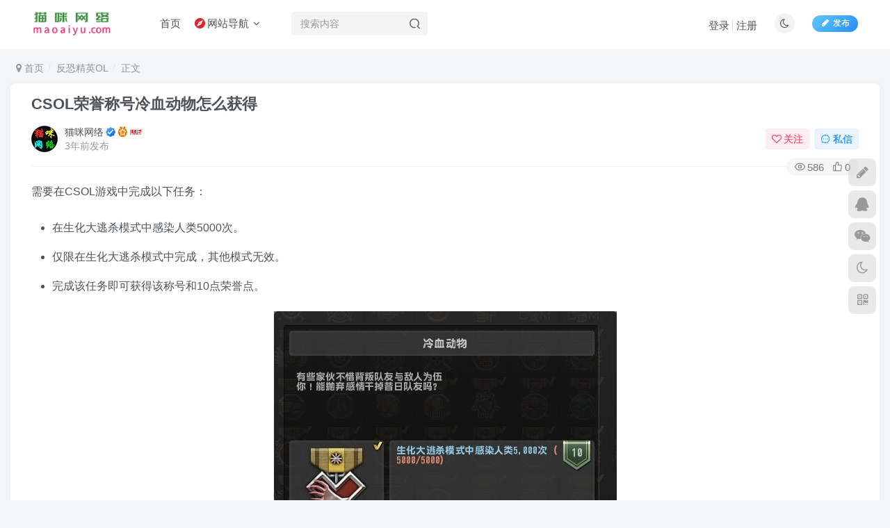

--- FILE ---
content_type: text/html; charset=UTF-8
request_url: https://maoaiyu.com/15854.html
body_size: 18323
content:
<!DOCTYPE HTML>
<html lang="zh-Hans">
<head>
	<meta charset="UTF-8">
	<link rel="dns-prefetch" href="//apps.bdimg.com">
	<meta http-equiv="X-UA-Compatible" content="IE=edge,chrome=1">
	<meta name="viewport" content="width=device-width, initial-scale=1.0, user-scalable=0, minimum-scale=1.0, maximum-scale=0.0, viewport-fit=cover">
	<meta http-equiv="Cache-Control" content="no-transform" />
	<meta http-equiv="Cache-Control" content="no-siteapp" />
	<meta name='robots' content='max-image-preview:large' />
<title>CSOL荣誉称号冷血动物怎么获得-猫咪网络</title><meta name="keywords" content="CSOL,反恐精英OL">
<meta name="description" content="需要在CSOL游戏中完成以下任务：在生化大逃杀模式中感染人类5000次。仅限在生化大逃杀模式中完成，其他模式无效。完成该任务即可获得该称号和10点荣誉点。 ">
<link rel="canonical" href="https://maoaiyu.com/15854.html" />
<style id='wp-img-auto-sizes-contain-inline-css' type='text/css'>
img:is([sizes=auto i],[sizes^="auto," i]){contain-intrinsic-size:3000px 1500px}
/*# sourceURL=wp-img-auto-sizes-contain-inline-css */
</style>
<style id='wp-block-library-inline-css' type='text/css'>
:root{--wp-block-synced-color:#7a00df;--wp-block-synced-color--rgb:122,0,223;--wp-bound-block-color:var(--wp-block-synced-color);--wp-editor-canvas-background:#ddd;--wp-admin-theme-color:#007cba;--wp-admin-theme-color--rgb:0,124,186;--wp-admin-theme-color-darker-10:#006ba1;--wp-admin-theme-color-darker-10--rgb:0,107,160.5;--wp-admin-theme-color-darker-20:#005a87;--wp-admin-theme-color-darker-20--rgb:0,90,135;--wp-admin-border-width-focus:2px}@media (min-resolution:192dpi){:root{--wp-admin-border-width-focus:1.5px}}.wp-element-button{cursor:pointer}:root .has-very-light-gray-background-color{background-color:#eee}:root .has-very-dark-gray-background-color{background-color:#313131}:root .has-very-light-gray-color{color:#eee}:root .has-very-dark-gray-color{color:#313131}:root .has-vivid-green-cyan-to-vivid-cyan-blue-gradient-background{background:linear-gradient(135deg,#00d084,#0693e3)}:root .has-purple-crush-gradient-background{background:linear-gradient(135deg,#34e2e4,#4721fb 50%,#ab1dfe)}:root .has-hazy-dawn-gradient-background{background:linear-gradient(135deg,#faaca8,#dad0ec)}:root .has-subdued-olive-gradient-background{background:linear-gradient(135deg,#fafae1,#67a671)}:root .has-atomic-cream-gradient-background{background:linear-gradient(135deg,#fdd79a,#004a59)}:root .has-nightshade-gradient-background{background:linear-gradient(135deg,#330968,#31cdcf)}:root .has-midnight-gradient-background{background:linear-gradient(135deg,#020381,#2874fc)}:root{--wp--preset--font-size--normal:16px;--wp--preset--font-size--huge:42px}.has-regular-font-size{font-size:1em}.has-larger-font-size{font-size:2.625em}.has-normal-font-size{font-size:var(--wp--preset--font-size--normal)}.has-huge-font-size{font-size:var(--wp--preset--font-size--huge)}.has-text-align-center{text-align:center}.has-text-align-left{text-align:left}.has-text-align-right{text-align:right}.has-fit-text{white-space:nowrap!important}#end-resizable-editor-section{display:none}.aligncenter{clear:both}.items-justified-left{justify-content:flex-start}.items-justified-center{justify-content:center}.items-justified-right{justify-content:flex-end}.items-justified-space-between{justify-content:space-between}.screen-reader-text{border:0;clip-path:inset(50%);height:1px;margin:-1px;overflow:hidden;padding:0;position:absolute;width:1px;word-wrap:normal!important}.screen-reader-text:focus{background-color:#ddd;clip-path:none;color:#444;display:block;font-size:1em;height:auto;left:5px;line-height:normal;padding:15px 23px 14px;text-decoration:none;top:5px;width:auto;z-index:100000}html :where(.has-border-color){border-style:solid}html :where([style*=border-top-color]){border-top-style:solid}html :where([style*=border-right-color]){border-right-style:solid}html :where([style*=border-bottom-color]){border-bottom-style:solid}html :where([style*=border-left-color]){border-left-style:solid}html :where([style*=border-width]){border-style:solid}html :where([style*=border-top-width]){border-top-style:solid}html :where([style*=border-right-width]){border-right-style:solid}html :where([style*=border-bottom-width]){border-bottom-style:solid}html :where([style*=border-left-width]){border-left-style:solid}html :where(img[class*=wp-image-]){height:auto;max-width:100%}:where(figure){margin:0 0 1em}html :where(.is-position-sticky){--wp-admin--admin-bar--position-offset:var(--wp-admin--admin-bar--height,0px)}@media screen and (max-width:600px){html :where(.is-position-sticky){--wp-admin--admin-bar--position-offset:0px}}

/*# sourceURL=wp-block-library-inline-css */
</style><style id='global-styles-inline-css' type='text/css'>
:root{--wp--preset--aspect-ratio--square: 1;--wp--preset--aspect-ratio--4-3: 4/3;--wp--preset--aspect-ratio--3-4: 3/4;--wp--preset--aspect-ratio--3-2: 3/2;--wp--preset--aspect-ratio--2-3: 2/3;--wp--preset--aspect-ratio--16-9: 16/9;--wp--preset--aspect-ratio--9-16: 9/16;--wp--preset--color--black: #000000;--wp--preset--color--cyan-bluish-gray: #abb8c3;--wp--preset--color--white: #ffffff;--wp--preset--color--pale-pink: #f78da7;--wp--preset--color--vivid-red: #cf2e2e;--wp--preset--color--luminous-vivid-orange: #ff6900;--wp--preset--color--luminous-vivid-amber: #fcb900;--wp--preset--color--light-green-cyan: #7bdcb5;--wp--preset--color--vivid-green-cyan: #00d084;--wp--preset--color--pale-cyan-blue: #8ed1fc;--wp--preset--color--vivid-cyan-blue: #0693e3;--wp--preset--color--vivid-purple: #9b51e0;--wp--preset--gradient--vivid-cyan-blue-to-vivid-purple: linear-gradient(135deg,rgb(6,147,227) 0%,rgb(155,81,224) 100%);--wp--preset--gradient--light-green-cyan-to-vivid-green-cyan: linear-gradient(135deg,rgb(122,220,180) 0%,rgb(0,208,130) 100%);--wp--preset--gradient--luminous-vivid-amber-to-luminous-vivid-orange: linear-gradient(135deg,rgb(252,185,0) 0%,rgb(255,105,0) 100%);--wp--preset--gradient--luminous-vivid-orange-to-vivid-red: linear-gradient(135deg,rgb(255,105,0) 0%,rgb(207,46,46) 100%);--wp--preset--gradient--very-light-gray-to-cyan-bluish-gray: linear-gradient(135deg,rgb(238,238,238) 0%,rgb(169,184,195) 100%);--wp--preset--gradient--cool-to-warm-spectrum: linear-gradient(135deg,rgb(74,234,220) 0%,rgb(151,120,209) 20%,rgb(207,42,186) 40%,rgb(238,44,130) 60%,rgb(251,105,98) 80%,rgb(254,248,76) 100%);--wp--preset--gradient--blush-light-purple: linear-gradient(135deg,rgb(255,206,236) 0%,rgb(152,150,240) 100%);--wp--preset--gradient--blush-bordeaux: linear-gradient(135deg,rgb(254,205,165) 0%,rgb(254,45,45) 50%,rgb(107,0,62) 100%);--wp--preset--gradient--luminous-dusk: linear-gradient(135deg,rgb(255,203,112) 0%,rgb(199,81,192) 50%,rgb(65,88,208) 100%);--wp--preset--gradient--pale-ocean: linear-gradient(135deg,rgb(255,245,203) 0%,rgb(182,227,212) 50%,rgb(51,167,181) 100%);--wp--preset--gradient--electric-grass: linear-gradient(135deg,rgb(202,248,128) 0%,rgb(113,206,126) 100%);--wp--preset--gradient--midnight: linear-gradient(135deg,rgb(2,3,129) 0%,rgb(40,116,252) 100%);--wp--preset--font-size--small: 13px;--wp--preset--font-size--medium: 20px;--wp--preset--font-size--large: 36px;--wp--preset--font-size--x-large: 42px;--wp--preset--spacing--20: 0.44rem;--wp--preset--spacing--30: 0.67rem;--wp--preset--spacing--40: 1rem;--wp--preset--spacing--50: 1.5rem;--wp--preset--spacing--60: 2.25rem;--wp--preset--spacing--70: 3.38rem;--wp--preset--spacing--80: 5.06rem;--wp--preset--shadow--natural: 6px 6px 9px rgba(0, 0, 0, 0.2);--wp--preset--shadow--deep: 12px 12px 50px rgba(0, 0, 0, 0.4);--wp--preset--shadow--sharp: 6px 6px 0px rgba(0, 0, 0, 0.2);--wp--preset--shadow--outlined: 6px 6px 0px -3px rgb(255, 255, 255), 6px 6px rgb(0, 0, 0);--wp--preset--shadow--crisp: 6px 6px 0px rgb(0, 0, 0);}:where(.is-layout-flex){gap: 0.5em;}:where(.is-layout-grid){gap: 0.5em;}body .is-layout-flex{display: flex;}.is-layout-flex{flex-wrap: wrap;align-items: center;}.is-layout-flex > :is(*, div){margin: 0;}body .is-layout-grid{display: grid;}.is-layout-grid > :is(*, div){margin: 0;}:where(.wp-block-columns.is-layout-flex){gap: 2em;}:where(.wp-block-columns.is-layout-grid){gap: 2em;}:where(.wp-block-post-template.is-layout-flex){gap: 1.25em;}:where(.wp-block-post-template.is-layout-grid){gap: 1.25em;}.has-black-color{color: var(--wp--preset--color--black) !important;}.has-cyan-bluish-gray-color{color: var(--wp--preset--color--cyan-bluish-gray) !important;}.has-white-color{color: var(--wp--preset--color--white) !important;}.has-pale-pink-color{color: var(--wp--preset--color--pale-pink) !important;}.has-vivid-red-color{color: var(--wp--preset--color--vivid-red) !important;}.has-luminous-vivid-orange-color{color: var(--wp--preset--color--luminous-vivid-orange) !important;}.has-luminous-vivid-amber-color{color: var(--wp--preset--color--luminous-vivid-amber) !important;}.has-light-green-cyan-color{color: var(--wp--preset--color--light-green-cyan) !important;}.has-vivid-green-cyan-color{color: var(--wp--preset--color--vivid-green-cyan) !important;}.has-pale-cyan-blue-color{color: var(--wp--preset--color--pale-cyan-blue) !important;}.has-vivid-cyan-blue-color{color: var(--wp--preset--color--vivid-cyan-blue) !important;}.has-vivid-purple-color{color: var(--wp--preset--color--vivid-purple) !important;}.has-black-background-color{background-color: var(--wp--preset--color--black) !important;}.has-cyan-bluish-gray-background-color{background-color: var(--wp--preset--color--cyan-bluish-gray) !important;}.has-white-background-color{background-color: var(--wp--preset--color--white) !important;}.has-pale-pink-background-color{background-color: var(--wp--preset--color--pale-pink) !important;}.has-vivid-red-background-color{background-color: var(--wp--preset--color--vivid-red) !important;}.has-luminous-vivid-orange-background-color{background-color: var(--wp--preset--color--luminous-vivid-orange) !important;}.has-luminous-vivid-amber-background-color{background-color: var(--wp--preset--color--luminous-vivid-amber) !important;}.has-light-green-cyan-background-color{background-color: var(--wp--preset--color--light-green-cyan) !important;}.has-vivid-green-cyan-background-color{background-color: var(--wp--preset--color--vivid-green-cyan) !important;}.has-pale-cyan-blue-background-color{background-color: var(--wp--preset--color--pale-cyan-blue) !important;}.has-vivid-cyan-blue-background-color{background-color: var(--wp--preset--color--vivid-cyan-blue) !important;}.has-vivid-purple-background-color{background-color: var(--wp--preset--color--vivid-purple) !important;}.has-black-border-color{border-color: var(--wp--preset--color--black) !important;}.has-cyan-bluish-gray-border-color{border-color: var(--wp--preset--color--cyan-bluish-gray) !important;}.has-white-border-color{border-color: var(--wp--preset--color--white) !important;}.has-pale-pink-border-color{border-color: var(--wp--preset--color--pale-pink) !important;}.has-vivid-red-border-color{border-color: var(--wp--preset--color--vivid-red) !important;}.has-luminous-vivid-orange-border-color{border-color: var(--wp--preset--color--luminous-vivid-orange) !important;}.has-luminous-vivid-amber-border-color{border-color: var(--wp--preset--color--luminous-vivid-amber) !important;}.has-light-green-cyan-border-color{border-color: var(--wp--preset--color--light-green-cyan) !important;}.has-vivid-green-cyan-border-color{border-color: var(--wp--preset--color--vivid-green-cyan) !important;}.has-pale-cyan-blue-border-color{border-color: var(--wp--preset--color--pale-cyan-blue) !important;}.has-vivid-cyan-blue-border-color{border-color: var(--wp--preset--color--vivid-cyan-blue) !important;}.has-vivid-purple-border-color{border-color: var(--wp--preset--color--vivid-purple) !important;}.has-vivid-cyan-blue-to-vivid-purple-gradient-background{background: var(--wp--preset--gradient--vivid-cyan-blue-to-vivid-purple) !important;}.has-light-green-cyan-to-vivid-green-cyan-gradient-background{background: var(--wp--preset--gradient--light-green-cyan-to-vivid-green-cyan) !important;}.has-luminous-vivid-amber-to-luminous-vivid-orange-gradient-background{background: var(--wp--preset--gradient--luminous-vivid-amber-to-luminous-vivid-orange) !important;}.has-luminous-vivid-orange-to-vivid-red-gradient-background{background: var(--wp--preset--gradient--luminous-vivid-orange-to-vivid-red) !important;}.has-very-light-gray-to-cyan-bluish-gray-gradient-background{background: var(--wp--preset--gradient--very-light-gray-to-cyan-bluish-gray) !important;}.has-cool-to-warm-spectrum-gradient-background{background: var(--wp--preset--gradient--cool-to-warm-spectrum) !important;}.has-blush-light-purple-gradient-background{background: var(--wp--preset--gradient--blush-light-purple) !important;}.has-blush-bordeaux-gradient-background{background: var(--wp--preset--gradient--blush-bordeaux) !important;}.has-luminous-dusk-gradient-background{background: var(--wp--preset--gradient--luminous-dusk) !important;}.has-pale-ocean-gradient-background{background: var(--wp--preset--gradient--pale-ocean) !important;}.has-electric-grass-gradient-background{background: var(--wp--preset--gradient--electric-grass) !important;}.has-midnight-gradient-background{background: var(--wp--preset--gradient--midnight) !important;}.has-small-font-size{font-size: var(--wp--preset--font-size--small) !important;}.has-medium-font-size{font-size: var(--wp--preset--font-size--medium) !important;}.has-large-font-size{font-size: var(--wp--preset--font-size--large) !important;}.has-x-large-font-size{font-size: var(--wp--preset--font-size--x-large) !important;}
/*# sourceURL=global-styles-inline-css */
</style>

<style id='classic-theme-styles-inline-css' type='text/css'>
/*! This file is auto-generated */
.wp-block-button__link{color:#fff;background-color:#32373c;border-radius:9999px;box-shadow:none;text-decoration:none;padding:calc(.667em + 2px) calc(1.333em + 2px);font-size:1.125em}.wp-block-file__button{background:#32373c;color:#fff;text-decoration:none}
/*# sourceURL=/wp-includes/css/classic-themes.min.css */
</style>
<link rel='stylesheet' id='_bootstrap-css' href='https://maoaiyu.com/wp-content/themes/zibll/css/bootstrap.min.css?ver=8.5' type='text/css' media='all' />
<link rel='stylesheet' id='_fontawesome-css' href='https://maoaiyu.com/wp-content/themes/zibll/css/font-awesome.min.css?ver=8.5' type='text/css' media='all' />
<link rel='stylesheet' id='_main-css' href='https://maoaiyu.com/wp-content/themes/zibll/css/main.min.css?ver=8.5' type='text/css' media='all' />
<script type="text/javascript" src="https://maoaiyu.com/wp-content/themes/zibll/js/libs/jquery.min.js?ver=8.5" id="jquery-js"></script>
<link rel='shortcut icon' href='https://maoaiyu.com/wp-content/uploads/2025/11/猫咪.png'><link rel='icon' href='https://maoaiyu.com/wp-content/uploads/2025/11/猫咪.png'><link rel='apple-touch-icon-precomposed' href='https://maoaiyu.com/wp-content/uploads/2023/09/QQ图片20230917202640.jpg'><meta name='msapplication-TileImage' content='https://maoaiyu.com/wp-content/uploads/2023/09/QQ图片20230917202640.jpg'><style>body{--theme-color:#00a2e3;--focus-shadow-color:rgba(0,162,227,.4);--focus-color-opacity1:rgba(0,162,227,.1);--focus-color-opacity05:rgba(0,162,227,.05);--focus-color-opacity3:rgba(0,162,227,.3);--focus-color-opacity6:rgba(0,162,227,.6);--posts-card-scale:60%;--mian-max-width:1500px;}.enlighter-default .enlighter,.wp-block-zibllblock-enlighter:not(:has(.enlighter)),.enlighter-pre:not(:has(.enlighter)){max-height:400px;overflow-y:auto !important;}.posts-item .item-heading>a {font-weight: bold;color: unset;}@media (max-width:640px) {
		.meta-right .meta-view{
			display: unset !important;
		}
	}</style><meta name='apple-mobile-web-app-title' content='猫咪网络'><meta name="theme-color" content="#FDFCFE"><!--[if IE]><script src="https://maoaiyu.com/wp-content/themes/zibll/js/libs/html5.min.js"></script><![endif]--><style type="text/css" id="qj_dh_css">.qjdh_no7{position:absolute;top:0;right:0;bottom:0;left:0;margin:auto;width:50px;height:50px}.qjdh_no7:before{top:59px;height:5px;border-radius:50%;background:#000;opacity:.1;animation:box-loading-shadow .5s linear infinite}.qjdh_no7:after,.qjdh_no7:before{position:absolute;left:0;width:50px;content:""}.qjdh_no7:after{top:0;height:50px;border-radius:3px;background:#15c574;animation:box-loading-animate .5s linear infinite}@keyframes box-loading-animate{17%{border-bottom-right-radius:3px}25%{transform:translateY(9px) rotate(22.5deg)}50%{border-bottom-right-radius:40px;transform:translateY(18px) scale(1,.9) rotate(45deg)}75%{transform:translateY(9px) rotate(67.5deg)}to{transform:translateY(0) rotate(90deg)}}@keyframes box-loading-shadow{0%,to{transform:scale(1,1)}50%{transform:scale(1.2,1)}}</style>	</head>
<body class="wp-singular post-template-default single single-post postid-15854 single-format-standard wp-theme-zibll white-theme nav-fixed site-layout-1 fps-accelerat">
	<div class="qjl qj_loading" style="position: fixed;background:var(--main-bg-color);width: 100%;margin-top:-150px;height:300%;z-index: 99999999"><div style="position:fixed;top:0;left:0;bottom:0;right:0;display:flex;align-items:center;justify-content:center"><div class="qjdh_no7"></div></div></div>	<div style="position: fixed;z-index: -999;left: -5000%;"><img src="https://maoaiyu.com/wp-content/uploads/2023/07/CSOL称号冷血动物.jpg" alt="CSOL荣誉称号冷血动物怎么获得-猫咪网络"></div>	<header class="header header-layout-2 scroll-down-hide"><nav class="navbar navbar-top center">
            <div class="container-fluid container-header"><div class="navbar-header">
			<div class="navbar-brand"><a class="navbar-logo" href="https://maoaiyu.com"><img src="https://maoaiyu.com/wp-content/uploads/2024/11/%E7%BD%91%E7%AB%99logo12.png" switch-src="https://maoaiyu.com/wp-content/uploads/2024/11/%E7%BD%91%E7%AB%99logo12.png" alt="恩施市猫咪网络技术服务工作室" >
			</a></div>
			<button type="button" data-toggle-class="mobile-navbar-show" data-target="body" class="navbar-toggle"><i class="em12 css-icon i-menu"><i></i></i></button><a class="main-search-btn navbar-toggle" href="javascript:;"><svg class="icon" aria-hidden="true"><use xlink:href="#icon-search"></use></svg></a>
		</div>  <div class="collapse navbar-collapse"><ul class="nav navbar-nav"><li id="menu-item-37136" class="menu-item menu-item-type-custom menu-item-object-custom menu-item-home menu-item-37136"><a href="https://maoaiyu.com/">首页</a></li>
<li id="menu-item-37139" class="menu-item menu-item-type-custom menu-item-object-custom menu-item-has-children menu-item-37139"><a><svg class="icon mr3 menu-item-icon"viewBox="0 0 1024 1024" xmlns="http://www.w3.org/2000/svg" width="200" height="200"><path d="M512 0C230.4 0 0 230.4 0 512s230.4 512 512 512 512-230.4 512-512S793.6 0 512 0z m112.64 624.64l-419.84 194.56 194.56-419.84 419.328-194.56-194.048 419.84z" fill="#DF262E"></path><path d="M568.32 512c0 31.232-25.6 56.32-56.32 56.32s-56.32-25.088-56.32-56.32c0-30.72 25.6-56.32 56.32-56.32s56.32 25.6 56.32 56.32z" fill="#DF262E"></path></svg>网站导航</a><div class="sub-menu senior-submenu submenu-multi-column-links"><div class="container"><div class="links-columns-box flex jsa hh"><div class="links-column flex-auto" style="--ani-delay:0.08s;"><div class="column-title link-item"><a href="javascript:;"><svg class="icon mr3 fa-fw"viewBox="0 0 1101 1024" xmlns="http://www.w3.org/2000/svg" width="200" height="200"><path d="M0 0m121.933177 0l853.532237 0q121.933177 0 121.933176 121.933177l0 776.531435q0 121.933177-121.933176 121.933177l-853.532237 0q-121.933177 0-121.933177-121.933177l0-776.531435q0-121.933177 121.933177-121.933177Z" fill="#E2971C"></path><path d="M572.506748 145.771113a184.759246 184.759246 0 0 1 38.347984 20.45429 83.310843 83.310843 0 0 1 4.663944 47.980705 64.837967 64.837967 0 0 1-17.375478 8.870639c0.701116 6.096659 1.707064 12.193318 2.713013 18.289976a318.001725 318.001725 0 0 0 32.769542-5.822309 46.121224 46.121224 0 0 1 6.096659-18.533843q1.341265 6.431975 2.164313 12.9554a32.190359 32.190359 0 0 0 18.625293 7.255024h137.174824c5.029744-0.396283 7.40744 4.81636 10.882536 7.468407 0-9.449821 0-18.899642 0.487733-28.349463h5.395543a99.588922 99.588922 0 0 0 1.737547 24.935334 78.220133 78.220133 0 0 0 7.803724 1.066916c0 3.231229 0.243866 6.492942 0.426766 9.754654a217.010571 217.010571 0 0 0 42.158396-1.005949 190.764455 190.764455 0 0 1 28.288497-0.426766 72.82459 72.82459 0 0 0 1.036432 9.693688 151.441005 151.441005 0 0 1-35.055789-0.304833c-18.594809-2.194797-37.128652 1.646098-55.692978 0.609665-0.640149 2.469147-1.219332 4.90781-1.798514 7.376958-17.832727 0.1829-35.695937 0-53.498182 0a19.173992 19.173992 0 0 0-16.156146 6.096658c-5.243127 6.371008-11.583652 11.827518-16.643878 18.289977a96.418659 96.418659 0 0 0 5.944242 35.086272c-4.206695 1.493681-8.413389 2.895913-12.559117 4.420077-4.237178 12.9554-2.560597 29.538312-14.723431 38.591851a121.933177 121.933177 0 0 1-20.332357 14.540531 31.00151 31.00151 0 0 1-17.223062-0.914499 215.029157 215.029157 0 0 1-57.034243-24.386635c-1.219332 4.938294-2.59108 9.815621-3.962828 14.723431 5.669893 3.597029 13.016367 6.645358 14.875847 13.686999a102.027586 102.027586 0 0 1 0 31.611176c-0.884016 9.632721-1.188848 19.326409-2.103347 28.928646a49.32197 49.32197 0 0 1-12.193318 24.660985c-5.334576-1.280298-10.54722-2.77398-15.820829-4.145728a31.763593 31.763593 0 0 0 8.413389 35.452071 266.911724 266.911724 0 0 1 49.870669 91.266983c2.103347 6.828258 9.327888 10.882536 10.516737 18.04611a68.648378 68.648378 0 0 1 4.267661 23.289237c-0.944982 14.052799-1.981414 28.105597-3.444612 42.127913a97.729441 97.729441 0 0 0-2.621564 30.940543 45.724941 45.724941 0 0 1-0.396282 25.697417 86.450622 86.450622 0 0 0-4.298145 32.830508 31.45876 31.45876 0 0 0 5.791826 21.033473 171.773363 171.773363 0 0 0 19.448342 21.338306c9.144988 5.791826 21.551689 5.822309 29.020096 14.205215a30.666194 30.666194 0 0 1 0.609666 14.814881 160.433577 160.433577 0 0 1-71.117526-3.444612c-12.924917-4.084761-27.191098 3.048329-39.628282-3.993312a133.120546 133.120546 0 0 1 9.449821-41.884046 132.023147 132.023147 0 0 0-0.396283-30.483294 134.126494 134.126494 0 0 0-6.584391-24.965818 246.1526 246.1526 0 0 1-7.437924-55.632012c-1.127882-9.144988 6.858741-16.125663 7.194057-25.087751a27.434965 27.434965 0 0 0-4.602977-22.679571c-8.779189-0.243866-20.576224 1.981414-25.514517-7.194057-10.27287-14.784398-20.240907-29.812662-30.483295-44.59706-3.566545-6.371008-12.193318-4.877327-18.015626-7.68179a60.356922 60.356922 0 0 1-11.126403-17.375478 41.54873 41.54873 0 0 1-9.754654 18.960609 82.609727 82.609727 0 0 0-15.45503 29.477346 95.839477 95.839477 0 0 0-6.797775 22.831987c-1.158365 6.096659-1.402232 12.924917-6.889224 16.826779-8.04759 5.944242-10.913019 15.942763-18.289977 22.466187a38.896683 38.896683 0 0 0-10.638669 19.082542 114.647669 114.647669 0 0 1-0.335317 19.143509 217.528787 217.528787 0 0 1-14.296664 32.525675c-3.383646 7.620824-5.151677 15.82083-8.870639 23.289237-2.469147 5.243127-8.840155 6.919708-12.193318 11.309302a81.451362 81.451362 0 0 0-9.693687 56.485544 41.579213 41.579213 0 0 1 3.231229 23.77697c-6.096659 0.823049-12.376217 1.828998-18.59481 2.377696h-19.265441a58.253575 58.253575 0 0 1-14.723432-4.084761 54.656546 54.656546 0 0 1 0.213383-32.251325c4.481044-15.668413 8.596289-31.550209 12.681051-47.249106 2.743496-7.742757-3.749445-14.662464-3.04833-22.405221a58.375508 58.375508 0 0 1 11.827519-30.483295c4.90781-8.443872 3.048329-18.655776 6.584391-27.434964 7.712273-19.387375 22.313771-35.147238 31.031994-54.046881a87.974787 87.974787 0 0 0 0.304833-23.807453 337.48055 337.48055 0 0 1 6.340525-44.658026 32.434225 32.434225 0 0 0 0.518216-17.344994 44.658026 44.658026 0 0 1-3.04833-20.972506c1.005949-6.584392-3.048329-13.107816-0.487732-19.509309 1.341265-5.45651 6.462458-8.535322 10.577703-11.918968a540.743155 540.743155 0 0 1-4.115245-66.697447 39.841665 39.841665 0 0 1 16.034213-9.144989c-8.504839-1.676581-16.643879-3.200746-24.813402-4.968776a106.935396 106.935396 0 0 1 2.86543-26.794816c3.048329-13.747966 1.341265-27.983664 3.597029-41.82308 0.335316-3.505579 4.298144-4.694427 7.40744-4.846843a140.223153 140.223153 0 0 0 22.252805-2.499631 150.099741 150.099741 0 0 1 0-52.736098 84.774041 84.774041 0 0 1 31.123443-54.138331 37.799285 37.799285 0 0 1 42.524196-3.048329l4.084761-2.86543a65.386666 65.386666 0 0 1 6.096659-59.442424 60.174023 60.174023 0 0 1 34.232739-22.86247z" fill="#FFFFFF"></path></svg>CSOL相关</a></div><div class="links-items"><div class="link-item"><a href="https://maoaiyu.com/1.html"><svg class="icon mr3 fa-fw"viewBox="0 0 1024 1024" xmlns="http://www.w3.org/2000/svg" width="200" height="200"><path d="M563.2 471.04m-409.6 0a409.6 409.6 0 1 0 819.2 0 409.6 409.6 0 1 0-819.2 0Z" fill="#E5B35A"></path><path d="M511.8976 0C794.760533 0 1024 229.376 1024 512c0 282.624-229.034667 512-511.8976 512C229.239467 1024 0 794.8288 0 512S229.239467 0 511.8976 0z m0 68.266667a442.197333 442.197333 0 0 0-313.685333 129.979733A442.368 442.368 0 0 0 68.266667 512c0 122.538667 49.664 233.472 129.979733 313.787733A442.504533 442.504533 0 0 0 512.1024 955.733333c122.538667 0 233.403733-49.664 313.685333-129.9456A442.402133 442.402133 0 0 0 955.733333 512c0-122.504533-49.698133-233.472-130.048-313.7536A442.4704 442.4704 0 0 0 511.931733 68.266667z" fill="#3D3D3D"></path><path d="M538.624 296.5504s10.4448-3.140267 22.596267-8.465067c11.8784-5.12 22.562133-11.6736 22.562133-11.6736s-1.9456-8.465067 1.9456-8.465066h12.629333s5.3248 3.857067 5.802667 8.465066c0.750933 4.608 3.413333 9.728 3.413333 9.728l59.426134 1.9456 4.130133-19.421866 15.0528-1.2288 1.9456 22.562133s9.9328 1.9456 13.824 1.2288c3.8912-0.7168 8.4992-1.9456 8.4992-6.5536s1.9456-10.4448 1.9456-10.4448 8.4992 3.8912 8.4992 6.5536c0 2.696533 0.7168 10.922667 0.7168 10.922667s0.7168 4.608 4.608 4.608h12.629333l5.3248-13.585067s7.2704-1.9456 10.4448-0.7168c3.413333 1.194667 3.8912 5.802667 3.8912 8.4992 0 2.6624-1.467733 8.977067 3.413334 9.693867 4.573867 0.7168 11.127467-1.9456 14.5408 0.7168 3.413333 2.6624 6.0416 7.031467 5.3248 9.728-0.7168 2.6624-1.194667 5.802667-1.194667 5.802666h-77.892267s-1.2288 5.802667-11.1616 10.4448c-9.966933 4.608-24.541867 12.356267-24.541866 12.356267s15.291733 41.984 27.648 52.4288l-11.844267 12.356267s-25.258667-27.170133-31.812267-51.2c0 0-13.312 6.5536-23.04 9.728-9.966933 3.140267-12.629333 1.9456-15.7696 2.6624-3.1744 0.477867-15.291733 12.868267-20.616533 17.476266-5.358933 4.608-18.432 10.922667-29.866667 12.834134-11.1616 1.9456-44.168533-0.7168-44.168533-0.7168s-7.9872 16.247467-15.291733 25.7024c-7.2704 9.728-14.5408 38.0928-15.2576 45.8752-0.750933 7.748267-4.642133 14.779733 0.682666 19.387733 5.358933 4.608 16.520533 0 23.074134 5.12 6.5536 5.085867 36.864 43.895467 44.407466 50.449067 7.2704 6.314667-1.194667 8.977067-1.194666 14.813866v18.193067c0 2.6624 21.0944 17.442133 30.3104 32.9728 9.216 15.530667 21.845333 38.843733 22.562133 48.5376 0.750933 9.693867 9.216 47.3088 5.358933 51.677867-3.8912 4.608-11.912533 8.4992-11.912533 8.4992s-4.608 17.92 0 20.616533c4.642133 2.6624 8.021333 11.605333 13.858133 16.247467 5.802667 4.608 32.494933 25.941333 35.669334 34.9184 3.140267 8.977067-4.130133 12.868267-15.291734 16.2816-11.1616 3.140267-40.277333-6.5536-49.015466-12.868267-8.4992-6.5536-21.128533-19.421867-23.790934-27.886933-2.6624-8.533333-1.9456-31.061333-4.608-40.0384-2.6624-9.216-8.021333-5.12-11.1616-20.616534-3.413333-15.530667-7.2704-53.623467-13.1072-63.317333-6.075733-9.728-80.0768-85.4016-89.2928-89.2928-9.216-3.8912-19.182933 19.387733-43.690666 76.1856-24.507733 57.002667-44.1344 78.848-58.709334 86.1184-14.574933 7.031467-29.832533 9.216-33.723733 11.639467-3.8912 2.6624-10.4448 3.8912-9.216 9.216 1.194667 5.12 6.0416 21.845333 9.9328 25.736533 3.8912 3.857067 12.629333 10.410667 5.358933 11.605333-7.304533 1.2288-33.757867 3.413333-42.222933-7.748266-8.533333-10.922667-30.378667-27.648-24.507733-38.8096 6.0416-10.922667 21.845333-19.421867 32.256-33.006934 10.4448-13.585067 40.994133-43.178667 44.885333-60.6208 3.8912-17.476267 3.413333-36.864 9.216-52.4288 6.075733-15.530667 15.291733-48.503467 17.749333-62.122666 2.6624-13.550933 5.802667-57.002667 6.519467-67.1744 0.750933-10.4448 9.966933-106.769067 13.858133-122.2656 3.857067-15.530667 17.2032-26.453333 31.744-34.235734 14.574933-7.748267 23.790933-9.693867 23.790934-9.693866l7.304533 0.7168s-9.216-45.3632 3.8912-56.285867c13.073067-10.922667 27.170133-25.7024 46.830933-21.333333 19.899733 4.608 34.474667 8.4992 49.493334 26.453333 15.018667 18.193067 3.8912 24.507733 0 27.170133-3.8912 2.6624-5.358933 10.410667-9.454934 12.356267-3.8912 1.9456-7.304533 1.9456-7.304533 5.802667 0 3.925333 3.413333 14.097067 3.413333 16.759466 0 2.6624-3.413333 6.5536 0 8.4992 3.413333 1.9456 13.312 1.9456 13.312 1.9456l4.4032-8.021333z" fill="#3D3D3D"></path></svg>CSOL清单<i class="fa fa-angle-double-right icon-hover-show"></i></a></div><div class="link-item"><a href="https://maomi6.com/"><svg class="icon mr3 fa-fw"viewBox="0 0 1024 1024" xmlns="http://www.w3.org/2000/svg" width="200" height="200"><path d="M145.984 214.336a42.752 42.752 0 0 1-43.84-43.2c0-24.512 19.072-43.136 43.84-43.136h730.368c24.896 0 43.84 18.752 43.84 43.136a42.752 42.752 0 0 1-43.84 43.2H145.92z m620.032 394.88c20.416 49.024 70.4 83.84 128.448 83.84 13.76 0 26.944-1.984 39.488-5.632v278.272c0 25.856-29.184 57.472-55.424 57.472H143.808c-26.24 0-55.424-31.616-55.424-57.472V687.36c12.544 3.648 25.728 5.632 39.488 5.632 58.24 0 108.032-34.688 128.448-83.84a137.024 137.024 0 0 0 127.104 83.84c58.112 0 107.968-34.688 128.448-83.84a137.024 137.024 0 0 0 127.04 83.84 136.96 136.96 0 0 0 127.104-83.84z m165.76-356.544l90.88 225.664c0 69.056-58.496 123.584-128.64 123.584-71.68 0-128.576-56-128.576-123.52 0 68.992-56.96 123.52-127.04 123.52-70.144 0-127.104-56-127.104-123.52 0 68.992-58.432 123.52-128.576 123.52-70.144 0-127.04-56-127.04-123.52 0 68.992-58.432 123.52-128.64 123.52C56.96 601.92 0 545.92 0 478.4l87.552-225.728h844.16z" fill="#3CB1FF"></path></svg>猫咪商城<i class="fa fa-angle-double-right icon-hover-show"></i></a></div><div class="link-item"><a href="https://maoaiyu.com/dh"><svg class="icon mr3 fa-fw"viewBox="0 0 1024 1024" xmlns="http://www.w3.org/2000/svg" width="200" height="200"><path d="M514.7136 90.4704c-232.0896 0-420.864 188.8256-420.864 420.864 0 232.0896 188.8256 420.864 420.864 420.864s420.864-188.8256 420.864-420.864-188.7744-420.864-420.864-420.864z m0 800.8192c-209.5104 0-379.904-170.4448-379.904-379.904 0-209.5104 170.4448-379.904 379.904-379.904 209.5104 0 379.904 170.4448 379.904 379.904 0 209.4592-170.4448 379.904-379.904 379.904z" fill="#00A0E9"></path><path d="M750.592 391.424L634.624 275.456a41.80992 41.80992 0 0 0-59.136 0L455.8336 395.0592a18.6368 18.6368 0 0 0 0 26.4192L509.4912 475.136l55.296-55.296c10.8032-10.8032 28.3648-12.544 40.192-2.816a29.3376 29.3376 0 0 1 2.1504 43.3664L550.912 516.608l53.6576 53.6576a18.6368 18.6368 0 0 0 26.4192 0L750.592 450.56a41.80992 41.80992 0 0 0 0-59.136zM568.4736 606.2592l-53.6576-53.6576-55.296 55.296c-10.8032 10.8032-28.3648 12.544-40.192 2.816a29.3376 29.3376 0 0 1-2.1504-43.3664l56.2176-56.2176-53.6064-53.5552a18.6368 18.6368 0 0 0-26.4192 0l-119.6032 119.6032a41.80992 41.80992 0 0 0 0 59.136l115.968 115.968c16.3328 16.3328 42.8032 16.3328 59.1872 0l119.6032-119.6032a18.77504 18.77504 0 0 0-0.0512-26.4192z" fill="#00A0E9"></path></svg>CSOL链接<i class="fa fa-angle-double-right icon-hover-show"></i></a></div></div></div><div class="links-column flex-auto" style="--ani-delay:0.16s;"><div class="column-title link-item"><a href="javascript:;"><svg class="icon mr3 fa-fw"viewBox="0 0 1024 1024" xmlns="http://www.w3.org/2000/svg" width="200" height="200"><path d="M912.576 614.4l-298.026667 298.048a85.333333 85.333333 0 0 1-120.682666 0L110.933333 518.272a60.629333 60.629333 0 0 1-25.898666-49.621333L85.333333 149.333333a64.64 64.64 0 0 1 63.082667-64.213333L490.496 85.333333a62.848 62.848 0 0 1 50.752 15.253334c-0.533333-0.533333 371.328 393.237333 371.328 393.237333a85.333333 85.333333 0 0 1 0 120.576zM362.666667 266.666667a74.666667 74.666667 0 1 0 74.666666 74.666666 74.666667 74.666667 0 0 0-74.666666-74.666666z m370.432 184.234666a32 32 0 0 0-45.269334 0L461.568 677.184a32 32 0 0 0 45.248 45.248l226.282667-226.282667a32 32 0 0 0 0-45.248z" fill="#FCBD3F"></path></svg>其他</a></div><div class="links-items"></div></div></div></div></div></li>
</ul><form method="get" class="navbar-form navbar-left hover-show" action="https://maoaiyu.com/"><div class="form-group relative dropdown"><input type="text" class="form-control search-input focus-show" name="s" placeholder="搜索内容"><div class="abs-right muted-3-color"><button type="submit" tabindex="3" class="null"><svg class="icon" aria-hidden="true"><use xlink:href="#icon-search"></use></svg></button></div><div class=" lazyload" remote-box="https://maoaiyu.com/wp-admin/admin-ajax.php?action=menu_search" lazyload-action="ias"> </div></div></form><div class="navbar-form navbar-right hide show-nav-but" style="margin-right:-10px;"><a data-toggle-class data-target=".nav.navbar-nav" href="javascript:;" class="but"><svg class="" aria-hidden="true" data-viewBox="0 0 1024 1024" viewBox="0 0 1024 1024"><use xlink:href="#icon-menu_2"></use></svg></a></div><div class="navbar-form navbar-right navbar-but"><a rel="nofollow" class="newadd-btns but nowave jb-blue radius btn-newadd" href="https://maoaiyu.com/newposts"><i class="fa fa-fw fa-pencil"></i>发布</a></div><div class="navbar-form navbar-right"><a href="javascript:;" class="toggle-theme toggle-radius"><i class="fa fa-toggle-theme"></i></a></div><div class="navbar-form navbar-right navbar-text">
					<ul class="list-inline splitters relative">
						<li><a href="javascript:;" class="signin-loader">登录</a></li><li><a href="javascript:;" class="signup-loader">注册</a></li>
					</ul>
				</div></div></div>
        </nav></header><div class="mobile-header">
            <nav mini-touch="mobile-nav" touch-direction="left" class="mobile-navbar visible-xs-block scroll-y mini-scrollbar left"><div class="flex jsb ac mb20">
            <div class="navbar-logo"><img src="https://maoaiyu.com/wp-content/uploads/2024/11/%E7%BD%91%E7%AB%99logo12.png" switch-src="https://maoaiyu.com/wp-content/uploads/2024/11/%E7%BD%91%E7%AB%99logo12.png" alt="猫咪网络" ></div>
            <button type="button" data-toggle-class="mobile-navbar-show" data-target="body" class="close"><svg class="ic-close" aria-hidden="true"><use xlink:href="#icon-close"></use></svg></button>
        </div><a href="javascript:;" class="toggle-theme toggle-radius"><i class="fa fa-toggle-theme"></i></a><ul class="mobile-menus theme-box"><li class="menu-item menu-item-type-custom menu-item-object-custom menu-item-home menu-item-37136"><a href="https://maoaiyu.com/">首页</a></li>
<li class="menu-item menu-item-type-custom menu-item-object-custom menu-item-has-children menu-item-37139"><a><svg class="icon mr3 menu-item-icon"viewBox="0 0 1024 1024" xmlns="http://www.w3.org/2000/svg" width="200" height="200"><path d="M512 0C230.4 0 0 230.4 0 512s230.4 512 512 512 512-230.4 512-512S793.6 0 512 0z m112.64 624.64l-419.84 194.56 194.56-419.84 419.328-194.56-194.048 419.84z" fill="#DF262E"></path><path d="M568.32 512c0 31.232-25.6 56.32-56.32 56.32s-56.32-25.088-56.32-56.32c0-30.72 25.6-56.32 56.32-56.32s56.32 25.6 56.32 56.32z" fill="#DF262E"></path></svg>网站导航</a><div class="sub-menu senior-submenu submenu-multi-column-links"><div class="container"><div class="links-columns-box flex jsa hh"><div class="links-column flex-auto" style="--ani-delay:0.08s;"><div class="column-title link-item"><a href="javascript:;"><svg class="icon mr3 fa-fw"viewBox="0 0 1101 1024" xmlns="http://www.w3.org/2000/svg" width="200" height="200"><path d="M0 0m121.933177 0l853.532237 0q121.933177 0 121.933176 121.933177l0 776.531435q0 121.933177-121.933176 121.933177l-853.532237 0q-121.933177 0-121.933177-121.933177l0-776.531435q0-121.933177 121.933177-121.933177Z" fill="#E2971C"></path><path d="M572.506748 145.771113a184.759246 184.759246 0 0 1 38.347984 20.45429 83.310843 83.310843 0 0 1 4.663944 47.980705 64.837967 64.837967 0 0 1-17.375478 8.870639c0.701116 6.096659 1.707064 12.193318 2.713013 18.289976a318.001725 318.001725 0 0 0 32.769542-5.822309 46.121224 46.121224 0 0 1 6.096659-18.533843q1.341265 6.431975 2.164313 12.9554a32.190359 32.190359 0 0 0 18.625293 7.255024h137.174824c5.029744-0.396283 7.40744 4.81636 10.882536 7.468407 0-9.449821 0-18.899642 0.487733-28.349463h5.395543a99.588922 99.588922 0 0 0 1.737547 24.935334 78.220133 78.220133 0 0 0 7.803724 1.066916c0 3.231229 0.243866 6.492942 0.426766 9.754654a217.010571 217.010571 0 0 0 42.158396-1.005949 190.764455 190.764455 0 0 1 28.288497-0.426766 72.82459 72.82459 0 0 0 1.036432 9.693688 151.441005 151.441005 0 0 1-35.055789-0.304833c-18.594809-2.194797-37.128652 1.646098-55.692978 0.609665-0.640149 2.469147-1.219332 4.90781-1.798514 7.376958-17.832727 0.1829-35.695937 0-53.498182 0a19.173992 19.173992 0 0 0-16.156146 6.096658c-5.243127 6.371008-11.583652 11.827518-16.643878 18.289977a96.418659 96.418659 0 0 0 5.944242 35.086272c-4.206695 1.493681-8.413389 2.895913-12.559117 4.420077-4.237178 12.9554-2.560597 29.538312-14.723431 38.591851a121.933177 121.933177 0 0 1-20.332357 14.540531 31.00151 31.00151 0 0 1-17.223062-0.914499 215.029157 215.029157 0 0 1-57.034243-24.386635c-1.219332 4.938294-2.59108 9.815621-3.962828 14.723431 5.669893 3.597029 13.016367 6.645358 14.875847 13.686999a102.027586 102.027586 0 0 1 0 31.611176c-0.884016 9.632721-1.188848 19.326409-2.103347 28.928646a49.32197 49.32197 0 0 1-12.193318 24.660985c-5.334576-1.280298-10.54722-2.77398-15.820829-4.145728a31.763593 31.763593 0 0 0 8.413389 35.452071 266.911724 266.911724 0 0 1 49.870669 91.266983c2.103347 6.828258 9.327888 10.882536 10.516737 18.04611a68.648378 68.648378 0 0 1 4.267661 23.289237c-0.944982 14.052799-1.981414 28.105597-3.444612 42.127913a97.729441 97.729441 0 0 0-2.621564 30.940543 45.724941 45.724941 0 0 1-0.396282 25.697417 86.450622 86.450622 0 0 0-4.298145 32.830508 31.45876 31.45876 0 0 0 5.791826 21.033473 171.773363 171.773363 0 0 0 19.448342 21.338306c9.144988 5.791826 21.551689 5.822309 29.020096 14.205215a30.666194 30.666194 0 0 1 0.609666 14.814881 160.433577 160.433577 0 0 1-71.117526-3.444612c-12.924917-4.084761-27.191098 3.048329-39.628282-3.993312a133.120546 133.120546 0 0 1 9.449821-41.884046 132.023147 132.023147 0 0 0-0.396283-30.483294 134.126494 134.126494 0 0 0-6.584391-24.965818 246.1526 246.1526 0 0 1-7.437924-55.632012c-1.127882-9.144988 6.858741-16.125663 7.194057-25.087751a27.434965 27.434965 0 0 0-4.602977-22.679571c-8.779189-0.243866-20.576224 1.981414-25.514517-7.194057-10.27287-14.784398-20.240907-29.812662-30.483295-44.59706-3.566545-6.371008-12.193318-4.877327-18.015626-7.68179a60.356922 60.356922 0 0 1-11.126403-17.375478 41.54873 41.54873 0 0 1-9.754654 18.960609 82.609727 82.609727 0 0 0-15.45503 29.477346 95.839477 95.839477 0 0 0-6.797775 22.831987c-1.158365 6.096659-1.402232 12.924917-6.889224 16.826779-8.04759 5.944242-10.913019 15.942763-18.289977 22.466187a38.896683 38.896683 0 0 0-10.638669 19.082542 114.647669 114.647669 0 0 1-0.335317 19.143509 217.528787 217.528787 0 0 1-14.296664 32.525675c-3.383646 7.620824-5.151677 15.82083-8.870639 23.289237-2.469147 5.243127-8.840155 6.919708-12.193318 11.309302a81.451362 81.451362 0 0 0-9.693687 56.485544 41.579213 41.579213 0 0 1 3.231229 23.77697c-6.096659 0.823049-12.376217 1.828998-18.59481 2.377696h-19.265441a58.253575 58.253575 0 0 1-14.723432-4.084761 54.656546 54.656546 0 0 1 0.213383-32.251325c4.481044-15.668413 8.596289-31.550209 12.681051-47.249106 2.743496-7.742757-3.749445-14.662464-3.04833-22.405221a58.375508 58.375508 0 0 1 11.827519-30.483295c4.90781-8.443872 3.048329-18.655776 6.584391-27.434964 7.712273-19.387375 22.313771-35.147238 31.031994-54.046881a87.974787 87.974787 0 0 0 0.304833-23.807453 337.48055 337.48055 0 0 1 6.340525-44.658026 32.434225 32.434225 0 0 0 0.518216-17.344994 44.658026 44.658026 0 0 1-3.04833-20.972506c1.005949-6.584392-3.048329-13.107816-0.487732-19.509309 1.341265-5.45651 6.462458-8.535322 10.577703-11.918968a540.743155 540.743155 0 0 1-4.115245-66.697447 39.841665 39.841665 0 0 1 16.034213-9.144989c-8.504839-1.676581-16.643879-3.200746-24.813402-4.968776a106.935396 106.935396 0 0 1 2.86543-26.794816c3.048329-13.747966 1.341265-27.983664 3.597029-41.82308 0.335316-3.505579 4.298144-4.694427 7.40744-4.846843a140.223153 140.223153 0 0 0 22.252805-2.499631 150.099741 150.099741 0 0 1 0-52.736098 84.774041 84.774041 0 0 1 31.123443-54.138331 37.799285 37.799285 0 0 1 42.524196-3.048329l4.084761-2.86543a65.386666 65.386666 0 0 1 6.096659-59.442424 60.174023 60.174023 0 0 1 34.232739-22.86247z" fill="#FFFFFF"></path></svg>CSOL相关</a></div><div class="links-items"><div class="link-item"><a href="https://maoaiyu.com/1.html"><svg class="icon mr3 fa-fw"viewBox="0 0 1024 1024" xmlns="http://www.w3.org/2000/svg" width="200" height="200"><path d="M563.2 471.04m-409.6 0a409.6 409.6 0 1 0 819.2 0 409.6 409.6 0 1 0-819.2 0Z" fill="#E5B35A"></path><path d="M511.8976 0C794.760533 0 1024 229.376 1024 512c0 282.624-229.034667 512-511.8976 512C229.239467 1024 0 794.8288 0 512S229.239467 0 511.8976 0z m0 68.266667a442.197333 442.197333 0 0 0-313.685333 129.979733A442.368 442.368 0 0 0 68.266667 512c0 122.538667 49.664 233.472 129.979733 313.787733A442.504533 442.504533 0 0 0 512.1024 955.733333c122.538667 0 233.403733-49.664 313.685333-129.9456A442.402133 442.402133 0 0 0 955.733333 512c0-122.504533-49.698133-233.472-130.048-313.7536A442.4704 442.4704 0 0 0 511.931733 68.266667z" fill="#3D3D3D"></path><path d="M538.624 296.5504s10.4448-3.140267 22.596267-8.465067c11.8784-5.12 22.562133-11.6736 22.562133-11.6736s-1.9456-8.465067 1.9456-8.465066h12.629333s5.3248 3.857067 5.802667 8.465066c0.750933 4.608 3.413333 9.728 3.413333 9.728l59.426134 1.9456 4.130133-19.421866 15.0528-1.2288 1.9456 22.562133s9.9328 1.9456 13.824 1.2288c3.8912-0.7168 8.4992-1.9456 8.4992-6.5536s1.9456-10.4448 1.9456-10.4448 8.4992 3.8912 8.4992 6.5536c0 2.696533 0.7168 10.922667 0.7168 10.922667s0.7168 4.608 4.608 4.608h12.629333l5.3248-13.585067s7.2704-1.9456 10.4448-0.7168c3.413333 1.194667 3.8912 5.802667 3.8912 8.4992 0 2.6624-1.467733 8.977067 3.413334 9.693867 4.573867 0.7168 11.127467-1.9456 14.5408 0.7168 3.413333 2.6624 6.0416 7.031467 5.3248 9.728-0.7168 2.6624-1.194667 5.802667-1.194667 5.802666h-77.892267s-1.2288 5.802667-11.1616 10.4448c-9.966933 4.608-24.541867 12.356267-24.541866 12.356267s15.291733 41.984 27.648 52.4288l-11.844267 12.356267s-25.258667-27.170133-31.812267-51.2c0 0-13.312 6.5536-23.04 9.728-9.966933 3.140267-12.629333 1.9456-15.7696 2.6624-3.1744 0.477867-15.291733 12.868267-20.616533 17.476266-5.358933 4.608-18.432 10.922667-29.866667 12.834134-11.1616 1.9456-44.168533-0.7168-44.168533-0.7168s-7.9872 16.247467-15.291733 25.7024c-7.2704 9.728-14.5408 38.0928-15.2576 45.8752-0.750933 7.748267-4.642133 14.779733 0.682666 19.387733 5.358933 4.608 16.520533 0 23.074134 5.12 6.5536 5.085867 36.864 43.895467 44.407466 50.449067 7.2704 6.314667-1.194667 8.977067-1.194666 14.813866v18.193067c0 2.6624 21.0944 17.442133 30.3104 32.9728 9.216 15.530667 21.845333 38.843733 22.562133 48.5376 0.750933 9.693867 9.216 47.3088 5.358933 51.677867-3.8912 4.608-11.912533 8.4992-11.912533 8.4992s-4.608 17.92 0 20.616533c4.642133 2.6624 8.021333 11.605333 13.858133 16.247467 5.802667 4.608 32.494933 25.941333 35.669334 34.9184 3.140267 8.977067-4.130133 12.868267-15.291734 16.2816-11.1616 3.140267-40.277333-6.5536-49.015466-12.868267-8.4992-6.5536-21.128533-19.421867-23.790934-27.886933-2.6624-8.533333-1.9456-31.061333-4.608-40.0384-2.6624-9.216-8.021333-5.12-11.1616-20.616534-3.413333-15.530667-7.2704-53.623467-13.1072-63.317333-6.075733-9.728-80.0768-85.4016-89.2928-89.2928-9.216-3.8912-19.182933 19.387733-43.690666 76.1856-24.507733 57.002667-44.1344 78.848-58.709334 86.1184-14.574933 7.031467-29.832533 9.216-33.723733 11.639467-3.8912 2.6624-10.4448 3.8912-9.216 9.216 1.194667 5.12 6.0416 21.845333 9.9328 25.736533 3.8912 3.857067 12.629333 10.410667 5.358933 11.605333-7.304533 1.2288-33.757867 3.413333-42.222933-7.748266-8.533333-10.922667-30.378667-27.648-24.507733-38.8096 6.0416-10.922667 21.845333-19.421867 32.256-33.006934 10.4448-13.585067 40.994133-43.178667 44.885333-60.6208 3.8912-17.476267 3.413333-36.864 9.216-52.4288 6.075733-15.530667 15.291733-48.503467 17.749333-62.122666 2.6624-13.550933 5.802667-57.002667 6.519467-67.1744 0.750933-10.4448 9.966933-106.769067 13.858133-122.2656 3.857067-15.530667 17.2032-26.453333 31.744-34.235734 14.574933-7.748267 23.790933-9.693867 23.790934-9.693866l7.304533 0.7168s-9.216-45.3632 3.8912-56.285867c13.073067-10.922667 27.170133-25.7024 46.830933-21.333333 19.899733 4.608 34.474667 8.4992 49.493334 26.453333 15.018667 18.193067 3.8912 24.507733 0 27.170133-3.8912 2.6624-5.358933 10.410667-9.454934 12.356267-3.8912 1.9456-7.304533 1.9456-7.304533 5.802667 0 3.925333 3.413333 14.097067 3.413333 16.759466 0 2.6624-3.413333 6.5536 0 8.4992 3.413333 1.9456 13.312 1.9456 13.312 1.9456l4.4032-8.021333z" fill="#3D3D3D"></path></svg>CSOL清单<i class="fa fa-angle-double-right icon-hover-show"></i></a></div><div class="link-item"><a href="https://maomi6.com/"><svg class="icon mr3 fa-fw"viewBox="0 0 1024 1024" xmlns="http://www.w3.org/2000/svg" width="200" height="200"><path d="M145.984 214.336a42.752 42.752 0 0 1-43.84-43.2c0-24.512 19.072-43.136 43.84-43.136h730.368c24.896 0 43.84 18.752 43.84 43.136a42.752 42.752 0 0 1-43.84 43.2H145.92z m620.032 394.88c20.416 49.024 70.4 83.84 128.448 83.84 13.76 0 26.944-1.984 39.488-5.632v278.272c0 25.856-29.184 57.472-55.424 57.472H143.808c-26.24 0-55.424-31.616-55.424-57.472V687.36c12.544 3.648 25.728 5.632 39.488 5.632 58.24 0 108.032-34.688 128.448-83.84a137.024 137.024 0 0 0 127.104 83.84c58.112 0 107.968-34.688 128.448-83.84a137.024 137.024 0 0 0 127.04 83.84 136.96 136.96 0 0 0 127.104-83.84z m165.76-356.544l90.88 225.664c0 69.056-58.496 123.584-128.64 123.584-71.68 0-128.576-56-128.576-123.52 0 68.992-56.96 123.52-127.04 123.52-70.144 0-127.104-56-127.104-123.52 0 68.992-58.432 123.52-128.576 123.52-70.144 0-127.04-56-127.04-123.52 0 68.992-58.432 123.52-128.64 123.52C56.96 601.92 0 545.92 0 478.4l87.552-225.728h844.16z" fill="#3CB1FF"></path></svg>猫咪商城<i class="fa fa-angle-double-right icon-hover-show"></i></a></div><div class="link-item"><a href="https://maoaiyu.com/dh"><svg class="icon mr3 fa-fw"viewBox="0 0 1024 1024" xmlns="http://www.w3.org/2000/svg" width="200" height="200"><path d="M514.7136 90.4704c-232.0896 0-420.864 188.8256-420.864 420.864 0 232.0896 188.8256 420.864 420.864 420.864s420.864-188.8256 420.864-420.864-188.7744-420.864-420.864-420.864z m0 800.8192c-209.5104 0-379.904-170.4448-379.904-379.904 0-209.5104 170.4448-379.904 379.904-379.904 209.5104 0 379.904 170.4448 379.904 379.904 0 209.4592-170.4448 379.904-379.904 379.904z" fill="#00A0E9"></path><path d="M750.592 391.424L634.624 275.456a41.80992 41.80992 0 0 0-59.136 0L455.8336 395.0592a18.6368 18.6368 0 0 0 0 26.4192L509.4912 475.136l55.296-55.296c10.8032-10.8032 28.3648-12.544 40.192-2.816a29.3376 29.3376 0 0 1 2.1504 43.3664L550.912 516.608l53.6576 53.6576a18.6368 18.6368 0 0 0 26.4192 0L750.592 450.56a41.80992 41.80992 0 0 0 0-59.136zM568.4736 606.2592l-53.6576-53.6576-55.296 55.296c-10.8032 10.8032-28.3648 12.544-40.192 2.816a29.3376 29.3376 0 0 1-2.1504-43.3664l56.2176-56.2176-53.6064-53.5552a18.6368 18.6368 0 0 0-26.4192 0l-119.6032 119.6032a41.80992 41.80992 0 0 0 0 59.136l115.968 115.968c16.3328 16.3328 42.8032 16.3328 59.1872 0l119.6032-119.6032a18.77504 18.77504 0 0 0-0.0512-26.4192z" fill="#00A0E9"></path></svg>CSOL链接<i class="fa fa-angle-double-right icon-hover-show"></i></a></div></div></div><div class="links-column flex-auto" style="--ani-delay:0.16s;"><div class="column-title link-item"><a href="javascript:;"><svg class="icon mr3 fa-fw"viewBox="0 0 1024 1024" xmlns="http://www.w3.org/2000/svg" width="200" height="200"><path d="M912.576 614.4l-298.026667 298.048a85.333333 85.333333 0 0 1-120.682666 0L110.933333 518.272a60.629333 60.629333 0 0 1-25.898666-49.621333L85.333333 149.333333a64.64 64.64 0 0 1 63.082667-64.213333L490.496 85.333333a62.848 62.848 0 0 1 50.752 15.253334c-0.533333-0.533333 371.328 393.237333 371.328 393.237333a85.333333 85.333333 0 0 1 0 120.576zM362.666667 266.666667a74.666667 74.666667 0 1 0 74.666666 74.666666 74.666667 74.666667 0 0 0-74.666666-74.666666z m370.432 184.234666a32 32 0 0 0-45.269334 0L461.568 677.184a32 32 0 0 0 45.248 45.248l226.282667-226.282667a32 32 0 0 0 0-45.248z" fill="#FCBD3F"></path></svg>其他</a></div><div class="links-items"></div></div></div></div></div></li>
</ul><div class="posts-nav-box" data-title="文章目录"></div><div class="sub-user-box"><div class="text-center"><div class="flex jsa header-user-href"><a href="javascript:;" class="signin-loader"><div class="badg mb6 toggle-radius c-blue"><svg class="icon" aria-hidden="true" data-viewBox="50 0 924 924" viewBox="50 0 924 924"><use xlink:href="#icon-user"></use></svg></div><div class="c-blue">登录</div></a><a href="javascript:;" class="signup-loader"><div class="badg mb6 toggle-radius c-green"><svg class="icon" aria-hidden="true"><use xlink:href="#icon-signup"></use></svg></div><div class="c-green">注册</div></a><a target="_blank" rel="nofollow" href="https://maoaiyu.com/user-sign-2?tab=resetpassword&redirect_to=https://maoaiyu.com/15854.html"><div class="badg mb6 toggle-radius c-purple"><svg class="icon" aria-hidden="true"><use xlink:href="#icon-user_rp"></use></svg></div><div class="c-purple">找回密码</div></a></div></div></div><div class="mobile-nav-widget"><div><div class="zib-widget hot-posts"><div class="relative"><a href="https://maoaiyu.com/37302.html"><div class="graphic hover-zoom-img" style="padding-bottom: 60%!important;"><img src="https://maoaiyu.com/wp-content/themes/zibll/img/thumbnail.svg" data-src="https://img5.tiancitycdn.com/cso/event/2026/1/cs260106reserv/images/ticket-bg2.png" alt="CSOL共赴未来之约-猫咪网络" class="lazyload fit-cover radius8"><div class="absolute linear-mask"></div><div class="abs-center left-bottom box-body"><div class="mb6"><span class="badg b-theme badg-sm">8051人已阅读</span></div>CSOL共赴未来之约</div></div></a><badge class="img-badge left hot em12"><i>TOP1</i></badge></div><div class="flex mt15 relative hover-zoom-img"><a href="https://maoaiyu.com/37295.html"><div class="graphic"><img src="https://maoaiyu.com/wp-content/themes/zibll/img/thumbnail.svg" data-src="https://img2.tiancitycdn.com/cnews/image/68/20260114/1768361340_ueuc.jpg" alt="CSOL生化英雄更新改版 新史诗改造武器上线-猫咪网络" class="lazyload fit-cover radius8"></div></a><div class="term-title ml10 flex xx flex1 jsb"><div class="text-ellipsis-2"><a class="" href="https://maoaiyu.com/37295.html">CSOL生化英雄更新改版 新史诗改造武器上线</a></div><div class="px12 muted-3-color text-ellipsis flex jsb"><span><i class="fa fa-clock-o mr3" aria-hidden="true"></i>4天前</span><span>8033人已阅读</span></div></div><badge class="img-badge left hot jb-red"><i>TOP2</i></badge></div><div class="flex mt15 relative hover-zoom-img"><a href="https://maoaiyu.com/37290.html"><div class="graphic"><img src="https://maoaiyu.com/wp-content/themes/zibll/img/thumbnail.svg" data-src="https://img2.tiancitycdn.com/cnews/image/9/20260113/1768318724_ovwu.jpg" alt="CSOL2026年1月14日更新维护公告-猫咪网络" class="lazyload fit-cover radius8"></div></a><div class="term-title ml10 flex xx flex1 jsb"><div class="text-ellipsis-2"><a class="" href="https://maoaiyu.com/37290.html">CSOL2026年1月14日更新维护公告</a></div><div class="px12 muted-3-color text-ellipsis flex jsb"><span><i class="fa fa-clock-o mr3" aria-hidden="true"></i>4天前</span><span>8027人已阅读</span></div></div><badge class="img-badge left hot jb-yellow"><i>TOP3</i></badge></div><div class="flex mt15 relative hover-zoom-img"><a href="https://maoaiyu.com/37288.html"><div class="graphic"><img src="https://maoaiyu.com/wp-content/themes/zibll/img/thumbnail.svg" data-src="https://maoaiyu.com/wp-content/uploads/2026/01/4214cb56435f12f35e9bae16d0424f5c_image_token2688bc8a278c493bbfe4e4f030a83d75.jpg" alt="CSOL无期限超凡武器免费获得！CSOL开年版本活动前瞻-猫咪网络" class="lazyload fit-cover radius8"></div></a><div class="term-title ml10 flex xx flex1 jsb"><div class="text-ellipsis-2"><a class="" href="https://maoaiyu.com/37288.html">CSOL无期限超凡武器免费获得！CSOL开年版本活动前瞻</a></div><div class="px12 muted-3-color text-ellipsis flex jsb"><span><i class="fa fa-clock-o mr3" aria-hidden="true"></i>9天前</span><span>8041人已阅读</span></div></div><badge class="img-badge left hot b-gray"><i>TOP4</i></badge></div><div class="flex mt15 relative hover-zoom-img"><a href="https://maoaiyu.com/37286.html"><div class="graphic"><img src="https://maoaiyu.com/wp-content/themes/zibll/img/thumbnail.svg" data-src="https://maoaiyu.com/wp-content/uploads/2025/08/公告.jpg" alt="CSOL灾变禁区挑战问题说明-猫咪网络" class="lazyload fit-cover radius8"></div></a><div class="term-title ml10 flex xx flex1 jsb"><div class="text-ellipsis-2"><a class="" href="https://maoaiyu.com/37286.html">CSOL灾变禁区挑战问题说明</a></div><div class="px12 muted-3-color text-ellipsis flex jsb"><span><i class="fa fa-clock-o mr3" aria-hidden="true"></i>11天前</span><span>8046人已阅读</span></div></div><badge class="img-badge left hot b-gray"><i>TOP5</i></badge></div><div class="flex mt15 relative hover-zoom-img"><a href="https://maoaiyu.com/37285.html"><div class="graphic"><img src="https://maoaiyu.com/wp-content/themes/zibll/img/thumbnail.svg" data-src="https://maoaiyu.com/wp-content/uploads/2026/01/微信图片_20260107173425_322_1-472x1024.jpg" alt="绝地求生PUBG二级密码无法设置解决方法-猫咪网络" class="lazyload fit-cover radius8"></div></a><div class="term-title ml10 flex xx flex1 jsb"><div class="text-ellipsis-2"><a class="" href="https://maoaiyu.com/37285.html">绝地求生PUBG二级密码无法设置解决方法</a></div><div class="px12 muted-3-color text-ellipsis flex jsb"><span><i class="fa fa-clock-o mr3" aria-hidden="true"></i>11天前</span><span>8014人已阅读</span></div></div><badge class="img-badge left hot b-gray"><i>TOP6</i></badge></div></div></div></div></nav><div class="fixed-body" data-toggle-class="mobile-navbar-show" data-target="body"></div></div><div class="container fluid-widget"></div><main role="main" class="container">
    <div class="content-wrap">
        <div class="content-layout">
            <ul class="breadcrumb">
		<li><a href="https://maoaiyu.com"><i class="fa fa-map-marker"></i> 首页</a></li><li>
		<a href="https://maoaiyu.com/category/csol">反恐精英OL</a> </li><li> 正文</li></ul><article class="article main-bg theme-box box-body radius8 main-shadow"><div class="article-header theme-box clearfix relative"><h1 class="article-title"> <a href="https://maoaiyu.com/15854.html">CSOL荣誉称号冷血动物怎么获得</a></h1><div class="article-avatar"><div class="user-info flex ac article-avatar"><a href="https://maoaiyu.com/author/1"><span class="avatar-img"><img alt="猫咪网络的头像-猫咪网络" src="https://maoaiyu.com/wp-content/uploads/2022/12/网站用户头像.webp.jpg" data-src="//maoaiyu.com/wp-content/uploads/2022/06/QQ图片20220605094105-150x150.jpg" class="lazyload avatar avatar-id-1"></span></a><div class="user-right flex flex1 ac jsb ml10"><div class="flex1"><name class="flex ac flex1"><a class="display-name text-ellipsis " href="https://maoaiyu.com/author/1">猫咪网络</a><icon data-toggle="tooltip" title="签约商家" class="user-auth-icon ml3"><svg class="icon" aria-hidden="true"><use xlink:href="#icon-user-auth"></use></svg></icon><img  class="ml3 img-icon medal-icon" src="https://maoaiyu.com/wp-content/themes/zibll/img/medal/medal-29.svg" data-toggle="tooltip" title="22年人气明星"  alt="徽章-22年人气明星-猫咪网络"><img  class="img-icon ml3" src="https://maoaiyu.com/wp-content/uploads/2022/06/lv6.png" data-toggle="tooltip" title="LV6" alt="等级-LV6-猫咪网络"></name><div class="px12-sm muted-2-color text-ellipsis"><span data-toggle="tooltip" data-placement="bottom" title="2023年07月15日 23:08发布">3年前发布</span></div></div><div class="flex0 user-action"><a href="javascript:;" class="px12-sm ml10 follow but c-red signin-loader" data-pid="1"><count><i class="fa fa-heart-o mr3" aria-hidden="true"></i>关注</count></a><a class="signin-loader ml6 but c-blue px12-sm" href="javascript:;"><svg class="icon" aria-hidden="true"><use xlink:href="#icon-private"></use></svg>私信</a></div></div></div><div class="relative"><i class="line-form-line"></i><div class="flex ac single-metabox abs-right"><div class="post-metas"><item class="meta-view"><svg class="icon" aria-hidden="true"><use xlink:href="#icon-view"></use></svg>586</item><item class="meta-like"><svg class="icon" aria-hidden="true"><use xlink:href="#icon-like"></use></svg>0</item></div></div></div></div></div>    <div class="article-content">
                        <div data-nav="posts"class="theme-box wp-posts-content">
            <p>需要在CSOL游戏中完成以下任务：</p>
<ul>
<li>在生化大逃杀模式中感染人类5000次。</li>
<li>仅限在生化大逃杀模式中完成，其他模式无效。</li>
<li>完成该任务即可获得该称号和10点荣誉点。</li>
</ul>
<p><img decoding="async" src="https://maoaiyu.com/wp-content/themes/zibll/img/thumbnail-lg.svg" data-src="https://maoaiyu.com/wp-content/uploads/2023/07/CSOL称号冷血动物.jpg" alt="CSOL称号冷血动物" data-edit-file-id="15681" data-full-url="https://maoaiyu.com/wp-content/uploads/2023/07/CSOL称号冷血动物.jpg"  /></p>
<p> </p>
<img  src="https://maoaiyu.com/wp-content/uploads/2025/03/添加微信好友二维码动态-2.gif">                    </div>
        <div class="text-center theme-box muted-3-color box-body separator em09">THE END</div><div class="theme-box article-tags"><a class="but ml6 radius c-blue" title="查看更多分类文章" href="https://maoaiyu.com/category/csol"><i class="fa fa-folder-open-o" aria-hidden="true"></i>反恐精英OL</a><br><a href="https://maoaiyu.com/tag/csol" title="查看此标签更多文章" class="but ml6 radius"># CSOL</a></div>    </div>
    <div class="text-center muted-3-color box-body em09">喜欢就支持一下吧</div><div class="text-center post-actions"><a href="javascript:;" data-action="like" class="action action-like" data-pid="15854"><svg class="icon" aria-hidden="true"><use xlink:href="#icon-like"></use></svg><text>点赞</text><count>0</count></a><span class="hover-show dropup action action-share">
        <svg class="icon" aria-hidden="true"><use xlink:href="#icon-share"></use></svg><text>分享</text><div class="zib-widget hover-show-con share-button dropdown-menu"><div><a rel="nofollow" class="share-btn qzone"  target="_blank" title="QQ空间" href="https://sns.qzone.qq.com/cgi-bin/qzshare/cgi_qzshare_onekey?url=https://maoaiyu.com/15854.html&#38;title=CSOL荣誉称号冷血动物怎么获得-猫咪网络&#38;pics=https://maoaiyu.com/wp-content/uploads/2023/07/CSOL称号冷血动物.jpg&#38;summary=需要在CSOL游戏中完成以下任务：在生化大逃杀模式中感染人类5000次。仅限在生化大逃杀模式中完成，其他模式无效。完成该任务即可获得该称号和10点荣誉点。 "><icon><svg class="icon" aria-hidden="true"><use xlink:href="#icon-qzone-color"></use></svg></icon><text>QQ空间<text></a><a rel="nofollow" class="share-btn weibo"  target="_blank" title="微博" href="https://service.weibo.com/share/share.php?url=https://maoaiyu.com/15854.html&#38;title=CSOL荣誉称号冷血动物怎么获得-猫咪网络&#38;pic=https://maoaiyu.com/wp-content/uploads/2023/07/CSOL称号冷血动物.jpg&#38;searchPic=false"><icon><svg class="icon" aria-hidden="true"><use xlink:href="#icon-weibo-color"></use></svg></icon><text>微博<text></a><a rel="nofollow" class="share-btn qq"  target="_blank" title="QQ好友" href="https://connect.qq.com/widget/shareqq/index.html?url=https://maoaiyu.com/15854.html&#38;title=CSOL荣誉称号冷血动物怎么获得-猫咪网络&#38;pics=https://maoaiyu.com/wp-content/uploads/2023/07/CSOL称号冷血动物.jpg&#38;desc=需要在CSOL游戏中完成以下任务：在生化大逃杀模式中感染人类5000次。仅限在生化大逃杀模式中完成，其他模式无效。完成该任务即可获得该称号和10点荣誉点。 "><icon><svg class="icon" aria-hidden="true"><use xlink:href="#icon-qq-color"></use></svg></icon><text>QQ好友<text></a><a rel="nofollow" class="share-btn poster" poster-share="15854" title="海报分享" href="javascript:;"><icon><svg class="icon" aria-hidden="true"><use xlink:href="#icon-poster-color"></use></svg></icon><text>海报分享<text></a><a rel="nofollow" class="share-btn copy" data-clipboard-text="https://maoaiyu.com/15854.html" data-clipboard-tag="链接" title="复制链接" href="javascript:;"><icon><svg class="icon" aria-hidden="true"><use xlink:href="#icon-copy-color"></use></svg></icon><text>复制链接<text></a></div></div></span><a href="javascript:;" class="action action-favorite signin-loader" data-pid="15854"><svg class="icon" aria-hidden="true"><use xlink:href="#icon-favorite"></use></svg><text>收藏</text><count></count></a></div></article>        </div>
    </div>
    </main>
<div class="container fluid-widget"></div><footer class="footer">
		<div class="container-fluid container-footer">
		<ul class="list-inline"><li class="hidden-xs" style="max-width: 300px;"><p><a class="footer-logo" href="https://maoaiyu.com" title="恩施市猫咪网络技术服务工作室">
                    <img src="https://www.maoaiyu.com/wp-content/uploads/2024/11/网站logo12.png" switch-src="https://www.maoaiyu.com/wp-content/uploads/2024/11/网站logo12.png" alt="恩施市猫咪网络技术服务工作室" class="lazyload" style="height: 40px;">
                </a></p><div class="footer-muted em09">猫咪网络反恐精英CSOL游戏客服微信：18511384396</div></li><li style="max-width: 550px;"><p class="fcode-links"><a href="https://www.maoaiyu.com/dh">友链申请</a>
<a href="https://maoaiyu.com/">免责声明</a>
<a href="https://maoaiyu.com/">广告合作</a>
<a href="https://maoaiyu.com/">关于我们</a></p><div class="footer-muted em09">Copyright © 2023 · <a href="http://beian.miit.gov.cn/">鄂ICP备2022001644号-1</a> · <a target="_blank" href="https://maoaiyu.com/">猫咪网络</a>
</div><div class="footer-contact mt10 hidden-xs"><a class="toggle-radius hover-show nowave" href="javascript:;"><svg class="icon" aria-hidden="true"><use xlink:href="#icon-d-wechat"></use></svg><div class="hover-show-con footer-wechat-img"><img style="box-shadow: 0 5px 10px rgba(0,0,0,.2); border-radius:4px;" height="100" src="https://maoaiyu.com/wp-content/uploads/2022/11/微信二维码猫咪2号店铺.jpg" alt="扫一扫加微信-猫咪网络"></div></a><a class="toggle-radius" data-toggle="tooltip" target="_blank" title="QQ联系" href="https://wpa.qq.com/msgrd?v=3&uin=79486572&site=qq&menu=yes"><svg class="icon" aria-hidden="true" data-viewBox="-50 0 1100 1100" viewBox="-50 0 1100 1100"><use xlink:href="#icon-d-qq"></use></svg></a><a class="toggle-radius" data-toggle="tooltip" title="微博" target="_blank" href="https://weibo.com/"><svg class="icon" aria-hidden="true"><use xlink:href="#icon-d-weibo"></use></svg></a><a class="toggle-radius" data-toggle="tooltip" title="发邮件" href="mailto:79486572@qq.com"><svg class="icon" aria-hidden="true" data-viewBox="-20 80 1024 1024" viewBox="-20 80 1024 1024"><use xlink:href="#icon-d-email"></use></svg></a><a class="toggle-radius" data-toggle="tooltip" target="_blank" title="淘宝旺旺" href="https://amos.alicdn.com/getcid.aw?spm=a1z10.1-c-s.0.0.4a062170vUqlEg&#038;v=3&#038;groupid=0&#038;s=1&#038;charset=utf-8&#038;uid=%E7%8C%AB%E5%92%AA%E5%95%86%E5%9F%8E8&#038;site=cntaobao&#038;fromid=cntaobao%C3%A8%DF%E4%C9%CC%B3%C78"><svg class="icon" aria-hidden="true"><use xlink:href="#icon-xunlei"></use></svg></a></div></li><li class="hidden-xs"><div class="footer-miniimg" data-toggle="tooltip" title="扫码加QQ">
            <p>
            <img src="https://maoaiyu.com/wp-content/uploads/2022/06/QQ二维码.jpg" alt="扫码加QQ-猫咪网络">
            </p>
            <span class="opacity8 em09">扫码加QQ</span>
        </div><div class="footer-miniimg" data-toggle="tooltip" title="扫码加微信">
            <p>
            <img src="https://maoaiyu.com/wp-content/uploads/2022/11/微信二维码猫咪2号店铺.jpg" alt="扫码加微信-猫咪网络">
            </p>
            <span class="opacity8 em09">扫码加微信</span>
        </div></li></ul>	</div>
</footer>
<script type="speculationrules">
{"prefetch":[{"source":"document","where":{"and":[{"href_matches":"/*"},{"not":{"href_matches":["/wp-*.php","/wp-admin/*","/wp-content/uploads/*","/wp-content/*","/wp-content/plugins/*","/wp-content/themes/zibll/*","/*\\?(.+)"]}},{"not":{"selector_matches":"a[rel~=\"nofollow\"]"}},{"not":{"selector_matches":".no-prefetch, .no-prefetch a"}}]},"eagerness":"conservative"}]}
</script>
    <script type="text/javascript">
        window._win = {
            views: '15854',
            www: 'https://maoaiyu.com',
            uri: 'https://maoaiyu.com/wp-content/themes/zibll',
            ver: '8.5',
            imgbox: '1',
            imgbox_type: 'group',
            imgbox_thumbs: '1',
            imgbox_zoom: '1',
            imgbox_full: '1',
            imgbox_play: '1',
            imgbox_down: '1',
            sign_type: 'modal',
            signin_url: 'https://maoaiyu.com/user-sign-2?tab=signin&redirect_to=https%3A%2F%2Fmaoaiyu.com%2F15854.html',
            signup_url: 'https://maoaiyu.com/user-sign-2?tab=signup&redirect_to=https%3A%2F%2Fmaoaiyu.com%2F15854.html',
            ajax_url: 'https://maoaiyu.com/wp-admin/admin-ajax.php',
            ajaxpager: '',
            ajax_trigger: '<i class="fa fa-angle-right"></i>加载更多',
            ajax_nomore: '没有更多内容了',
            qj_loading: '1',
            highlight_kg: '1',
            highlight_hh: '1',
            highlight_btn: '1',
            highlight_zt: 'enlighter',
            highlight_white_zt: 'enlighter',
            highlight_dark_zt: 'dracula',
            upload_img_size: '2',
            img_upload_multiple: '9',
            upload_video_size: '10',
            upload_file_size: '30',
            upload_ext: 'jpg|jpeg|jpe|gif|png|bmp|tiff|tif|webp|avif|ico|heic|heif|heics|heifs|asf|asx|wmv|wmx|wm|avi|divx|flv|mov|qt|mpeg|mpg|mpe|mp4|m4v|ogv|webm|mkv|3gp|3gpp|3g2|3gp2|txt|asc|c|cc|h|srt|csv|tsv|ics|rtx|css|vtt|dfxp|mp3|m4a|m4b|aac|ra|ram|wav|x-wav|ogg|oga|flac|mid|midi|wma|wax|mka|rtf|pdf|class|tar|zip|gz|gzip|rar|7z|psd|xcf|doc|pot|pps|ppt|wri|xla|xls|xlt|xlw|mdb|mpp|docx|docm|dotx|dotm|xlsx|xlsm|xlsb|xltx|xltm|xlam|pptx|pptm|ppsx|ppsm|potx|potm|ppam|sldx|sldm|onetoc|onetoc2|onetmp|onepkg|oxps|xps|odt|odp|ods|odg|odc|odb|odf|wp|wpd|key|numbers|pages',
            user_upload_nonce: 'e9cec0de97',
            is_split_upload: '1',
            split_minimum_size: '20',
            comment_upload_img: '1'
        }
    </script>
<div class="float-right round position-center scroll-down-hide"><a rel="nofollow" class="newadd-btns float-btn add-btn btn-newadd" href="https://maoaiyu.com/newposts"><i class="fa fa-pencil" aria-hidden="true"></i></a><a class="float-btn service-qq" data-toggle="tooltip" data-placement="left" title="QQ联系" target="_blank" href="https://wpa.qq.com/msgrd?v=3&uin=79486572&site=qq&menu=yes"><i class="fa fa-qq"></i></a><a class="float-btn service-wechat hover-show nowave" title="扫码添加微信" href="javascript:;"><i class="fa fa-wechat"></i><div class="hover-show-con dropdown-menu"><img class="radius4 relative" width="100%" src="https://maoaiyu.com/wp-content/uploads/2022/11/微信二维码猫咪2号店铺.jpg"  alt="扫码添加微信-猫咪网络"></div></a><a class="float-btn toggle-theme hover-show" data-toggle="tooltip" data-placement="left" title="切换主题" href="javascript:;"><i class="fa fa-toggle-theme"></i>
                </a><span class="float-btn qrcode-btn hover-show service-wechat"><i class="fa fa-qrcode"></i><div class="hover-show-con dropdown-menu"><div class="qrcode" data-size="100"></div><div class="mt6 px12 muted-color">在手机上浏览此页面</div></div></span><a class="float-btn ontop fade" data-toggle="tooltip" data-placement="left" title="返回顶部" href="javascript:(scrollTopTo());"><i class="fa fa-angle-up em12"></i></a></div><div mini-touch="nav_search" touch-direction="top" class="main-search fixed-body main-bg box-body navbar-search nopw-sm"><div class="container"><div class="mb20"><button class="close" data-toggle-class data-target=".navbar-search" ><svg class="ic-close" aria-hidden="true"><use xlink:href="#icon-close"></use></svg></button></div><div remote-box="https://maoaiyu.com/wp-admin/admin-ajax.php?action=search_box" load-click><div class="search-input"><p><i class="placeholder s1 mr6"></i><i class="placeholder s1 mr6"></i><i class="placeholder s1 mr6"></i></p><p class="placeholder k2"></p>
        <p class="placeholder t1"></p><p><i class="placeholder s1 mr6"></i><i class="placeholder s1 mr6"></i><i class="placeholder s1 mr6"></i><i class="placeholder s1 mr6"></i></p><p class="placeholder k1"></p><p class="placeholder t1"></p><p></p>
        <p class="placeholder k1" style="height: 80px;"></p>
        </div></div></div></div>    <div class="modal fade" id="u_sign" tabindex="-1" role="dialog">
        <div class="modal-dialog" role="document">
            <div class="sign-content">
                <div class="sign-img absolute hide-sm"><img class="fit-cover radius8"src="https://maoaiyu.com/wp-content/uploads/2023/02/电脑壁纸北极熊-scaled.jpg" alt="恩施市猫咪网络技术服务工作室"></div>                <div class="sign zib-widget blur-bg relative">
                    <button class="close" data-dismiss="modal">
                        <svg class="ic-close" aria-hidden="true" data-viewBox="0 0 1024 1024" viewBox="0 0 1024 1024"><use xlink:href="#icon-close"></use></svg>                    </button>
                    <div class="text-center"><div class="sign-logo box-body"><img src="http://www.maoaiyu.com/wp-content/uploads/2025/07/猫咪网站LOGO7.png" switch-src="http://www.maoaiyu.com/wp-content/uploads/2025/07/猫咪网站LOGO7.png" alt="恩施市猫咪网络技术服务工作室" class="lazyload"></div></div>                    <div class="tab-content"><div class="tab-pane fade active in" id="tab-sign-in"><div class="box-body"><div class="title-h-left fa-2x">登录</div><a class="muted-color px12" href="#tab-sign-up" data-toggle="tab">没有账号？立即注册<i class="em12 ml3 fa fa-angle-right"></i></a></div><div id="sign-in"><form><div class="relative line-form mb10"><input type="text" name="username" class="line-form-input" tabindex="1" placeholder=""><i class="line-form-line"></i><div class="scale-placeholder">用户名/手机号/邮箱</div></div><div class="relative line-form mb10"><input type="password" name="password" class="line-form-input" tabindex="2" placeholder=""><div class="scale-placeholder">登录密码</div><div class="abs-right passw muted-2-color"><i class="fa-fw fa fa-eye"></i></div><i class="line-form-line"></i></div><input machine-verification="slider" type="hidden" name="captcha_mode" value="slider" slider-id=""><div class="relative line-form mb10 em09"><span class="muted-color form-checkbox"><input type="checkbox" id="remember" checked="checked" tabindex="4" name="remember" value="forever"><label for="remember" class="ml3">记住登录</label></span><span class="pull-right muted-2-color"><a rel="nofollow" class="muted-2-color" href="https://maoaiyu.com/user-sign-2?tab=resetpassword&redirect_to=https%3A%2F%2Fmaoaiyu.com%2F15854.html">找回密码</a></span></div><div class="box-body"><input type="hidden" name="action" value="user_signin"><button type="button" class="but radius jb-blue padding-lg signsubmit-loader btn-block"><i class="fa fa-sign-in mr10"></i>登录</button></div></form></div></div><div class="tab-pane fade" id="tab-sign-up"><div class="box-body"><div class="title-h-left fa-2x">注册</div><a class="muted-color px12" href="#tab-sign-in" data-toggle="tab">已有账号，立即登录<i class="em12 ml3 fa fa-angle-right"></i></a></div><form id="sign-up"><div class="relative line-form mb10"><input type="text" name="name" class="line-form-input" tabindex="1" placeholder=""><i class="line-form-line"></i><div class="scale-placeholder">设置用户名</div></div><div class="relative line-form mb10"><input change-show=".change-show" type="text" name="email" class="line-form-input" tabindex="1" placeholder=""><i class="line-form-line"></i><div class="scale-placeholder">邮箱</div></div><input machine-verification="slider" type="hidden" name="captcha_mode" value="slider" slider-id=""><div class="relative line-form mb10 change-show"><input type="text" name="captch" class="line-form-input" autocomplete="off" tabindex="2" placeholder=""><i class="line-form-line"></i><div class="scale-placeholder">验证码</div><span class="yztx abs-right"><button type="button" form-action="signup_captcha" class="but c-blue captchsubmit">发送验证码</button></span><div class="abs-right match-ok muted-color"><i class="fa-fw fa fa-check-circle"></i></div><input type="hidden" name="captcha_type" value="email"><input type="hidden" id="_wpnonce" name="_wpnonce" value="7209af94a4" /></div><div class="relative line-form mb10"><input type="password" name="password2" class="line-form-input" tabindex="3" placeholder=""><div class="scale-placeholder">设置密码</div><div class="abs-right passw muted-2-color"><i class="fa-fw fa fa-eye"></i></div><i class="line-form-line"></i></div><div class="box-body"><input type="hidden" name="action" value="user_signup"><button type="button" class="but radius jb-green padding-lg signsubmit-loader btn-block"><svg class="icon mr10" aria-hidden="true" data-viewBox="0 0 1024 1024" viewBox="0 0 1024 1024"><use xlink:href="#icon-signup"></use></svg>注册</button></div></form></div></div>                </div>
            </div>
        </div>
    </div>
<script type="text/javascript" src="https://maoaiyu.com/wp-content/themes/zibll/js/libs/bootstrap.min.js?ver=8.5" id="bootstrap-js"></script>
<script type="text/javascript" src="https://maoaiyu.com/wp-content/themes/zibll/js/loader.js?ver=8.5" id="_loader-js"></script>
<!--FOOTER_CODE_START-->
<script>
var _hmt = _hmt || [];
(function() {
  var hm = document.createElement("script");
  hm.src = "https://hm.baidu.com/hm.js?5ba9d5ac1b772d9fed1ffa3bf5214803";
  var s = document.getElementsByTagName("script")[0]; 
  s.parentNode.insertBefore(hm, s);
})();
</script>
<!--FOOTER_CODE_END-->
    <!--baidu_push_js-->
    <script type="text/javascript">
        (function() {
            var bp = document.createElement('script');
            var curProtocol = window.location.protocol.split(':')[0];
            if (curProtocol === 'https') {
                bp.src = 'https://zz.bdstatic.com/linksubmit/push.js';
            } else {
                bp.src = 'http://push.zhanzhang.baidu.com/push.js';
            }
            var s = document.getElementsByTagName("script")[0];
            s.parentNode.insertBefore(bp, s);
        })();
    </script>
    <!--baidu_push_js-->
    <script type="text/javascript">
        console.log("数据库查询：3次 | 页面生成耗时：436.832ms");
    </script>

</body>
</html><!--
Performance optimized by Redis Object Cache. Learn more: https://wprediscache.com

Retrieved 1214 objects (2 MB) from Redis using PhpRedis (v5.3.7).
-->


--- FILE ---
content_type: text/html; charset=UTF-8
request_url: https://maoaiyu.com/wp-admin/admin-ajax.php?action=menu_search
body_size: 996
content:
<div class="dropdown-menu hover-show-con"><div class="search-input"><div class="padding-10 relates relates-thumb">
        <p class="muted-color">热门文章</p>
        <div class="swiper-container swiper-scroll">
            <div class="swiper-wrapper">
                <div class="swiper-slide em09 mr10" style="width:160px;"><a href="https://maoaiyu.com/1.html"><div class="graphic hover-zoom-img  style-3" style="padding-bottom: 70%!important;"><img class="fit-cover lazyload" data-src="https://maoaiyu.com/wp-content/uploads/2024/02/碧魄苍龙官方高清宣传图-600x250.jpg" src="https://maoaiyu.com/wp-content/themes/zibll/img/thumbnail.svg" alt="反恐精英CSOL清单[点击图片之后，可放大图片]-猫咪网络"><div class="abs-center left-bottom graphic-text text-ellipsis">反恐精英CSOL清单[点击图片之后，可放大图片]</div><div class="abs-center left-bottom graphic-text"><div class="em09 opacity8">反恐精英CSOL清单[点击图片之后，可放大图片]</div><div class="px12 opacity8 mt6"><item>4年前</item><item class="pull-right"><svg class="icon" aria-hidden="true"><use xlink:href="#icon-view"></use></svg> 664W+</item></div></div></div></a></div><div class="swiper-slide em09 mr10" style="width:160px;"><a href="https://maoaiyu.com/162.html"><div class="graphic hover-zoom-img  style-3" style="padding-bottom: 70%!important;"><img class="fit-cover lazyload" data-src="https://maoaiyu.com/wp-content/uploads/2022/10/CSOL壁纸奥巴马-e1666761251158.jpg" src="https://maoaiyu.com/wp-content/themes/zibll/img/thumbnail.svg" alt="[CSOL清单]冰璃寒蟒万钧神威可放大看图片-猫咪网络"><div class="abs-center left-bottom graphic-text text-ellipsis">[CSOL清单]冰璃寒蟒万钧神威可放大看图片</div><div class="abs-center left-bottom graphic-text"><div class="em09 opacity8">[CSOL清单]冰璃寒蟒万钧神威可放大看图片</div><div class="px12 opacity8 mt6"><item>4年前</item><item class="pull-right"><svg class="icon" aria-hidden="true"><use xlink:href="#icon-view"></use></svg> 196W+</item></div></div></div></a></div><div class="swiper-slide em09 mr10" style="width:160px;"><a href="https://maoaiyu.com/14537.html"><div class="graphic hover-zoom-img  style-3" style="padding-bottom: 70%!important;"><img class="fit-cover lazyload" data-src="https://maoaiyu.com/wp-content/uploads/2023/05/CSOL出现BlackCipher-not-initialized.png" src="https://maoaiyu.com/wp-content/themes/zibll/img/thumbnail.svg" alt="CSOL提示弹窗Blackcipher not initialized解决办法-猫咪网络"><div class="abs-center left-bottom graphic-text text-ellipsis">CSOL提示弹窗Blackcipher not initialized解决办法</div><div class="abs-center left-bottom graphic-text"><div class="em09 opacity8">CSOL提示弹窗Blackcipher not initialized解决办法</div><div class="px12 opacity8 mt6"><item>3年前</item><item class="pull-right"><svg class="icon" aria-hidden="true"><use xlink:href="#icon-view"></use></svg> 1.4W+</item></div></div></div></a></div><div class="swiper-slide em09 mr10" style="width:160px;"><a href="https://maoaiyu.com/9971.html"><div class="graphic hover-zoom-img  style-3" style="padding-bottom: 70%!important;"><img class="fit-cover lazyload" data-src="https://maoaiyu.com/wp-content/uploads/2023/02/找回1-550x600.jpg" src="https://maoaiyu.com/wp-content/themes/zibll/img/thumbnail.svg" alt="CSOL账号找回处理案例[坐牢还是赔钱，请看这回]-猫咪网络"><div class="abs-center left-bottom graphic-text text-ellipsis">CSOL账号找回处理案例[坐牢还是赔钱，请看这回]</div><div class="abs-center left-bottom graphic-text"><div class="em09 opacity8">CSOL账号找回处理案例[坐牢还是赔钱，请看这回]</div><div class="px12 opacity8 mt6"><item>3年前</item><item class="pull-right"><svg class="icon" aria-hidden="true"><use xlink:href="#icon-view"></use></svg> 1.2W+</item></div></div></div></a></div><div class="swiper-slide em09 mr10" style="width:160px;"><a href="https://maoaiyu.com/3204.html"><div class="graphic hover-zoom-img  style-3" style="padding-bottom: 70%!important;"><img class="fit-cover lazyload" data-src="https://maoaiyu.com/wp-content/uploads/2022/07/thumb-35.png" src="https://maoaiyu.com/wp-content/themes/zibll/img/thumbnail.svg" alt="绝地求生PUBG成长武器误分解？现直接恢复带等级武器-猫咪网络"><div class="abs-center left-bottom graphic-text text-ellipsis">绝地求生PUBG成长武器误分解？现直接恢复带等级武器</div><div class="abs-center left-bottom graphic-text"><div class="em09 opacity8">绝地求生PUBG成长武器误分解？现直接恢复带等级武器</div><div class="px12 opacity8 mt6"><item>4年前</item><item class="pull-right"><svg class="icon" aria-hidden="true"><use xlink:href="#icon-view"></use></svg> 1.1W+</item></div></div></div></a></div><div class="swiper-slide em09 mr10" style="width:160px;"><a href="https://maoaiyu.com/36578.html"><div class="graphic hover-zoom-img  style-3" style="padding-bottom: 70%!important;"><img class="fit-cover lazyload" data-src="https://maoaiyu.com/wp-content/uploads/2025/04/f63d4166e20ca4e5c8dad7b1210feba9_1743645014_pit-800x333.jpg" src="https://maoaiyu.com/wp-content/themes/zibll/img/thumbnail.svg" alt="CSOL第22赛季悬赏精英“遇见异星来客”即将到来-猫咪网络"><div class="abs-center left-bottom graphic-text text-ellipsis">CSOL第22赛季悬赏精英“遇见异星来客”即将到来</div><div class="abs-center left-bottom graphic-text"><div class="em09 opacity8">CSOL第22赛季悬赏精英“遇见异星来客”即将到来</div><div class="px12 opacity8 mt6"><item>9个月前</item><item class="pull-right"><svg class="icon" aria-hidden="true"><use xlink:href="#icon-view"></use></svg> 1W+</item></div></div></div></a></div>
            </div>
            <div class="swiper-button-prev"></div>
            <div class="swiper-button-next"></div>
        </div>
    </div></div></div>